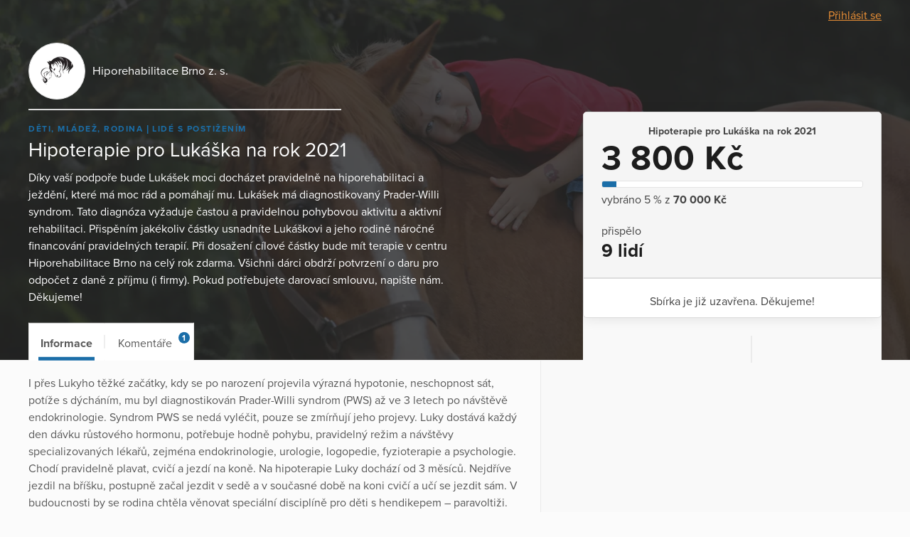

--- FILE ---
content_type: text/html; charset=utf-8
request_url: https://www.darujme.cz/projekt/1204141
body_size: 11128
content:
<!DOCTYPE html>
<html lang="cs">
<head>
    <meta charset="utf-8">
    <meta name="viewport" content="width=device-width">
    <link rel="stylesheet" href="/assets/styles/1766521754-portal.css" media="screen">
    <link rel="stylesheet" href="/assets/styles/1766521754-print.css" media="print">
    <link rel="stylesheet" href="//cdn.jsdelivr.net/gh/orestbida/cookieconsent@v2.7.1/dist/cookieconsent.css">

    <title>Hipoterapie pro Lukáška na rok 2021 | Darujme.cz</title>
    <meta name="description" content="Díky vaší podpoře bude Lukášek moci docházet pravidelně na hiporehabilitaci a ježdění, které má moc rád a pomáhají mu. Lukášek má diagnostikovaný Prader-Willi syndrom. Tato diagnóza vyžaduje častou a pravidelnou pohybovou aktivitu a aktivní rehabilitaci. Přispěním jakékoliv částky usnadníte Lukáškovi a jeho rodině náročné financování pravidelných terapií. Při dosažení cílové částky bude mít terapie v centru Hiporehabilitace Brno na celý rok zdarma. Všichni dárci obdrží potvrzení o daru pro odpočet z daně z příjmu (i firmy). Pokud potřebujete darovací smlouvu, napište nám. Děkujeme!">

    <link rel="icon" type="image/png" href="/assets/images/favicon.png" sizes="16x16">
    <link rel="icon" type="image/png" href="/assets/images/favicon-32x32.png" sizes="32x32">

    <!--[if lt IE 9]>
    <script src="/assets/node_modules/lt-ie-9/lt-ie-9.min.js"></script>
    <![endif]-->

    
    <meta property="og:locale" content="cs_CZ">
    <meta property="og:type" content="website">
    <meta property="og:title" content="Hipoterapie pro Lukáška na rok 2021">
    <meta property="og:description" content="Díky vaší podpoře bude Lukášek moci docházet pravidelně na hiporehabilitaci a ježdění, které má moc rád a pomáhají mu. Lukášek má diagnostikovaný Prader-Willi syndrom. Tato diagnóza vyžaduje častou a pravidelnou pohybovou aktivitu a aktivní rehabilitaci. Přispěním jakékoliv částky usnadníte Lukáškovi a jeho rodině náročné financování pravidelných terapií. Při dosažení cílové částky bude mít terapie v centru Hiporehabilitace Brno na celý rok zdarma. Všichni dárci obdrží potvrzení o daru pro odpočet z daně z příjmu (i firmy). Pokud potřebujete darovací smlouvu, napište nám. Děkujeme!">
    <meta property="og:site_name" content="Darujme.cz">
    <meta property="og:image" content="https://s3.eu-central-1.amazonaws.com/uploads.darujme.cz/project/social/MG-0394v.jpg-7477d5a7efb8addf0c984914707b6147.jpg">
    <meta name="twitter:card" content="summary">

    <meta property="og:url" content="https://www.darujme.cz/projekt/1204141">

        <style type="text/css">.widget-secured, .promotion-social-purpose, .widget-custom-note { letter-spacing: 0.3px; } .project-article ul li:before, .promotion-content-body ul li:before, .promotion-content-synopsis ul li:before, .widget-description ul li:before { top: 0.75em; margin-top: -0.5em; background: rgba(27,110,168,0.5); } .project-article h1, .promotion-content-body h1, .promotion-content-synopsis h1, .widget-description h1, .project-article h2, .promotion-content-body h2, .promotion-content-synopsis h2, .widget-description h2, .project-article h3, .promotion-content-body h3, .promotion-content-synopsis h3, .widget-description h3, .project-article h4, .promotion-content-body h4, .promotion-content-synopsis h4, .widget-description h4, .project-article h5, .promotion-content-body h5, .promotion-content-synopsis h5, .widget-description h5, .project-article h6, .promotion-content-body h6, .promotion-content-synopsis h6, .widget-description h6 { font-family: 'proxima-nova', sans-serif; } .project-article ul ul, .promotion-content-body ul ul, .promotion-content-synopsis ul ul, .widget-description ul ul, .project-article ol ul, .promotion-content-body ol ul, .promotion-content-synopsis ol ul, .widget-description ol ul, .project-article ul ol, .promotion-content-body ul ol, .promotion-content-synopsis ul ol, .widget-description ul ol, .project-article ol ol, .promotion-content-body ol ol, .promotion-content-synopsis ol ol, .widget-description ol ol { font-size: 0.8em; } .project-article a, .promotion-content-body a, .promotion-content-synopsis a, .widget-description a, .promotionHead-author a, .promotion-social-textLink { color: #1b6ea8; } .project-article blockquote, .promotion-content-body blockquote, .promotion-content-synopsis blockquote, .widget-description blockquote { border-left-color: #228bd4; } .promotionHead-author { font-weight: normal; } .promotionHead-author-name { font-weight: bold; } .promotionHead-title { margin: 0 0 0.25em 0; } .project .video-embed-wrapper, .promotion-content .video-embed-wrapper { padding-bottom: 56.25% ; } .button { background: #1b6ea8; font-family: 'proxima-nova', sans-serif; font-weight: bold; letter-spacing: 0.5px; transition: color 0.3s, background 0.3s, padding-right 0.3s 0.5s; } .button:focus, .button:hover { background: #176092; outline: none; } .button:active { background: #14517c; box-shadow: inset 0 0 5px 0 #0d3450; } .button:before, .button:after { transition: opacity 0.3s 0.5s; } .button-ripple, .widget-submit:after { background-image: radial-gradient(circle, #000 10%, transparent 10.01%); -webkit-transform: scale(10, 10); transform: scale(10, 10); transition: opacity 1s, -webkit-transform 0.5s; transition: transform 0.5s, opacity 1s; transition: transform 0.5s, opacity 1s, -webkit-transform 0.5s; } .button.is-rippleReady .button-ripple, .widget-submit:active:after { -webkit-transform: scale(0, 0); transform: scale(0, 0); opacity: 0.2; } .button.view-secondary { border: 1px solid #1b6ea8; color: #1b6ea8; } .button.view-secondary:active { box-shadow: inset 0 0 1.5px 0 #14517c; } .button.view-facebook:focus, .button.view-facebook:hover, .button.view-twitter:focus, .button.view-twitter:hover, .button.view-error:focus, .button.view-error:hover, .widget-periodic-button:hover, .widget-entries-button:hover, .widget-custom-input:focus, .widget-custom-input:hover, .widget-submit:focus, .widget-submit:hover, .widget-submit:active { outline: none; } .tag { color: #1b6ea8; font-size: 0.75em; } .promotion-background-custom { box-shadow: 0 2px 15px rgba(50,50,50,0.3); } .promotion-background-custom img { opacity: 0.7; } .promotion-in + .promotion-in { -webkit-box-ordinal-group: 2; -ms-flex-order: 1; order: 1; } .tab { padding: 1em 1em 0.7em 1em; } .tab:before { left: 0.8em; right: 0.8em; background: #1b6ea8; } .tab-count { right: 0.4em; padding: 0 0.16em; font-size: 0.75em; background: #1b6ea8; border-radius: 0.67em; } .tab.is-active:before, .tab:hover:before { height: 0.3em; } .widget { box-shadow: 0 2px 18px 0 rgba(0,0,0,0.09); } .widget-title { margin: 0.7em 0 0 0; } .widget-project-select { background: transparent; } .widget-project-button, .widget-periodic-button, .widget-entries-button { letter-spacing: 0.3px; transition: box-shadow 0.3s, color 0.3s, border-color 0.3s, background 0.3s; } .widget-project-select:focus + .widget-project-button, .widget-project-select:active + .widget-project-button { outline: none; box-shadow: 0 0 7px 0 #b3b3b3; } .widget-current { letter-spacing: 0.6px; } .widget-bar-fill { background: #1b6ea8; } .widget-bar-fill:before { background: rgba(255,255,255,0.2); } .widget-target { margin: 0.3em 0; } .widget-stats-in { margin: 0.75em -1em 0 -1em; } .widget-stats-item { padding: 0.5em 1em; } .widget-hide { width: 0.1px; height: 0.1px; } .widget-periodic-input:focus + .widget-periodic-button, .widget-entries-input:focus + .widget-entries-button, .widget-periodic-input:active + .widget-periodic-button, .widget-entries-input:active + .widget-entries-button { z-index: 1; outline: none; box-shadow: 0 0 7px 0 #b3b3b3; } .widget-periodic-input:checked + .widget-periodic-button, .widget-entries-input:checked + .widget-entries-button { z-index: 2; color: #1b6ea8; border-color: #1b6ea8; } .widget-periodic-button:first-of-type:before { border-right: 1px solid #1b6ea8; } .widget-periodic-button:last-of-type { border-left-color: #1b6ea8; } .widget-custom-open { transition: opacity 0.3s, visibility 0.3s; } .widget-custom-radio:checked ~ .widget-custom-open { visibility: hidden; opacity: 0; transition-delay: 0s; } .widget-custom-fieldset { transition: opacity 0.3s, max-height 0.3s, visibility 0.3s; } .widget-custom-radio:checked ~ .widget-custom-fieldset { opacity: 1; max-height: 50px; visibility: visible; transition-delay: 0s; } .widget-custom-input { letter-spacing: 0.3px; transition: box-shadow 0.3s, color 0.3s, border-color 0.3s, background 0.3s; background: transparent; } .widget-custom-note + .widget-custom-input { float: right; width: 50%; } .widget-submit { letter-spacing: 0.5px; transition: box-shadow 0.3s, color 0.3s, border-color 0.3s, background 0.3s; border-color: #1b6ea8; background: #1b6ea8; } .widget-bubble-frame, .widget-bubble-arrow { transition: border-color 0.2s, box-shadow 0.2s; } @media (min-width: 480px){ .promotionHead-title { font-size: 30px; } } @media (min-width: 768px){ .promotionHead-title { font-size: 45px; } .promotion-footer { display: -webkit-box; display: -ms-flexbox; display: flex; -ms-flex-wrap: wrap; flex-wrap: wrap; -webkit-box-align: end; -ms-flex-align: end; align-items: flex-end; } .promotion-footer-item { width: 50%; } } @media (max-width: 1099px){ .promotionHead { color: #434343; } .promotionHead-title { color: #1d1d1d; } } @media (min-width: 1100px){ .project-head-in { margin-left: 0; padding-bottom: 1em; } .project-body { margin-left: 0; padding-top: 80px; min-height: 600px; } .project-body:before { position: absolute; bottom: 0; top: 60px; left: calc(100% + 20px); width: 60vw; background: #f9f9f9; border-left: 1px solid #ebebeb; border-bottom: 1px solid #ebebeb; content: ''; } .project-body-divider { margin-left: -60vw; border-top-width: 2px; } .project-widget { position: absolute; top: 0; right: 0; left: 0; padding-top: 157px; margin-bottom: 0; display: -webkit-box; display: -ms-flexbox; display: flex; -webkit-box-pack: end; -ms-flex-pack: end; justify-content: flex-end; } .project-widget-in { padding-left: 20px; } .project-widget-frame { width: 420px; margin: 0; } .project-navigation { position: absolute; left: 0; top: 60px; -webkit-transform: translateY(-100%); transform: translateY(-100%); text-align: left; border: solid 1px #ebebeb; border-bottom: none; } .promotion { background: #f9f9f9; } .promotion:after { display: block; } .promotion-background { display: block; position: absolute; left: 0; right: 0; top: 0; text-align: center; } .promotion-in { position: relative; z-index: 1; display: -webkit-box; display: -ms-flexbox; display: flex; -ms-flex-wrap: wrap; flex-wrap: wrap; } .promotion-content-frame { border: 1px solid #ebebeb; } .promotion-content-wrap { width: 600px; } .promotion-content-video { width: 100%; } .promotion-content, .promotion-social { padding-left: 20px; padding-right: 20px; } .promotion-aside { -webkit-box-flex: 1; -ms-flex: 1; flex: 1; -webkit-box-ordinal-group: 2; -ms-flex-order: 1; order: 1; margin-left: 20px; display: -webkit-box; display: -ms-flexbox; display: flex; -webkit-box-pack: end; -ms-flex-pack: end; justify-content: flex-end; } .promotion-aside-in { width: 420px; } .promotion-footer { margin-top: 40px; } .promotion-navigation { padding: 0 20px; } .promotion-navigation-in { margin: 0 -0.8em; -webkit-box-pack: start; -ms-flex-pack: start; justify-content: flex-start; } } @media (min-width: 1240px){ .project-body { max-width: 700px; } .project-widget { max-width: none; width: 1240px; } } @media (min-width: 1200px){ .promotion-content-wrap { width: 680px; } } @media (max-width: 479px){ .widget-current { font-size: 10vw; } } @media (min-width: 440px){ .widget-periodic-input:checked + .widget-periodic-button .widget-tick, .widget-entries-input:checked + .widget-entries-button .widget-tick, .widget-submit .widget-tick { display: inline-block; } } </style>

    <script>
        window.dataLayer = window.dataLayer || [];
        
        dataLayer.push({"user":{"type":"Guest"},"page":{"type":"project_detail"},"client":{"organizationId":1200491,"organizationName":"Hiporehabilitace Brno z. s.","projectId":1204141,"projectName":"Hipoterapie pro Luk\u00e1\u0161ka na rok 2021"},"tracking":[]});
    </script>
    <script>
        (function(w,d,s,l,i){w[l]=w[l]||[];w[l].push({'gtm.start':new Date().getTime(),event:'gtm.js'});
        var f=d.getElementsByTagName(s)[0],j=d.createElement(s),dl=l!='dataLayer'?'&l='+l:'';j.async=true;
        j.src='https://www.googletagmanager.com/gtm.js?id='+i+dl;f.parentNode.insertBefore(j,f);
        })(window,document,'script','dataLayer',"GTM-KKFDBCQ");
    </script>

    <script>
        initComponents = [
            { name: 'shapes', data: { url: ""+'/assets/sprites/' + "1766521754-" + 'shapes.svg' } },
            { name: 'objectFit', data: { url: ""+'/assets/node_modules/objectFitPolyfill/dist/objectFitPolyfill.min.js' } },
            { name: 'buttonRipple', place: 'body', },
        ]
    </script>
</head>

<body class="f-js-disabled">
    <noscript>
        <iframe src="https://www.googletagmanager.com/ns.html?id=GTM-KKFDBCQ"
                height="0"
                width="0"
                style="display:none;visibility:hidden"
        >
        </iframe>
    </noscript>
<script>
    (function(){
        var body = document.body;
        body.className = body.className.replace(/(^|\s)f-js-disabled(?!\S)/g, '$1f-js-enabled');
    })();
</script>

    <div class="fillVH">
        <div class="fillVH-content">


<section class="simpleTopMenu">
    <div class="simpleTopMenu-wrapper">
        <div>
            <div class="menu-user">
                    <a href="/prihlaseni?_backlink=%2Fprojekt%2F1204141">
                        Přihlásit se
                    </a>
            </div>
        </div>
    </div>
</section>



<div class="project" id="project-697287c1bccfa">
    <section class="project-head">
        <div class="cover">

    <picture class="picture">
        <source sizes="100vw" srcset="https://images.darujme.cz/[base64] 300w, https://images.darujme.cz/[base64] 900w, https://images.darujme.cz/[base64] 1500w, https://images.darujme.cz/[base64] 2100w, https://images.darujme.cz/[base64] 2700w">
        <img class="cover-image cover-transparency-50" src="https://s3.eu-central-1.amazonaws.com/uploads.darujme.cz/project/header/MG-0394v.jpg-57c53cb11a12427b6ab9ea9e9d3c8cb1.jpg" alt="" loading="lazy">
    </picture>
        </div>

        <div class="wrap">
            <div class="project-head-in">



<section class="organizationHead view-aside">
        <a href="/organizace/1200491" class="organizationHead-title-link">
    <div class="organizationHead-logo">

<div class="organizationLogo view-medium">
    <div class="organizationLogo-in">


<div class="avatar view-logo">

    <picture class="picture">
        <source sizes="48px" srcset="https://images.darujme.cz/[base64] 48w, https://images.darujme.cz/[base64] 72w, https://images.darujme.cz/[base64] 96w, https://images.darujme.cz/[base64] 144w">
        <img class="avatar-image" data-object-fit="contain" src="https://s3.eu-central-1.amazonaws.com/uploads.darujme.cz/organization/logo/logo.png-5f2b32dd04aae2b640dbd2543ff6f84f.png" alt="" loading="lazy">
    </picture>
</div>
    </div>
</div>
    </div>
    <h1 class="organizationHead-title">
            Hiporehabilitace Brno z. s.
    </h1>
<hr class="hr view-aside organizationHead-separator">
        </a>
</section>

<div class="projectGist view-detail">

<div class="tag-wrap">
    <span class="tag">
            Děti, mládež, rodina
    </span>
    <span class="tag">
            Lidé s postižením
    </span>
</div>
        <h1 class="projectGist-title">
            Hipoterapie pro Lukáška na rok 2021
        </h1>
        <p class="projectGist-description ">
                Díky vaší podpoře bude Lukášek moci docházet pravidelně na hiporehabilitaci a ježdění, které má moc rád a pomáhají mu. Lukášek má diagnostikovaný Prader-Willi syndrom. Tato diagnóza vyžaduje častou a pravidelnou pohybovou aktivitu a aktivní rehabilitaci. Přispěním jakékoliv částky usnadníte Lukáškovi a jeho rodině náročné financování pravidelných terapií. Při dosažení cílové částky bude mít terapie v centru Hiporehabilitace Brno na celý rok zdarma. Všichni dárci obdrží potvrzení o daru pro odpočet z daně z příjmu (i firmy). Pokud potřebujete darovací smlouvu, napište nám. Děkujeme!
        </p>
</div>
            </div>
        </div>
    </section>

    <section class="project-widget">
        <div class="project-widget-in">
            <div class="project-widget-frame">
                <div class="sticky view-widget" id="sticky-697287c1bf801">

 

<div id="portal-widget697287c1c0ed0">





<form action="/darovat/1204141" method="get" id="widget" class="widget widget-oneTime" target="_top">
    <input type="hidden" name="currency" value="CZK">
    <input type="hidden" name="locale" value="cs">
    <input type="hidden" name="portalWidget" value="1">

        <input name="project" type="hidden" value="1204141">

    <div class="widget-head">


        <h1 class="widget-title">
            Hipoterapie pro Lukáška na rok 2021
        </h1>





        <div class="widget-progress">

                <div class="widget-current">
                    3 800 Kč
                </div>


<div class="widget-bar">
    <div class="widget-bar-fill" style="width:5.4285714285714%;"></div>
</div>

                <div class="widget-target">
                    vybráno 5&nbsp;% z&nbsp;<span class="widget-target-value">70 000 Kč</span>
                </div>
        </div>

        <div class="widget-stats">
            <div class="widget-stats-in">
                <div class="widget-stats-item">
                    <h2 class="widget-stats-title">
                        přispělo
                    </h2>
                    <div class="widget-stats-value">
                        9 lidí
                    </div>
                </div>
            </div>
        </div>

    </div>


    <div class="widget-body">
            Sbírka je již uzavřena. Děkujeme!
 
    </div>
</form>
</div>

                    <footer class="project-widget-footer">
<div class="attribution">
    <a href="/" target="_blank">

<div class="logoDarujme view-widget">
    <div class="logoDarujme-in">


    <svg class="shape shape-butterfly logoDarujme-butterfly" aria-label="" title=""
        role="img">
        <use href="#shape-butterfly"></use>
    </svg>


    <svg class="shape shape-darujme logoDarujme-text" aria-label="" title=""
        role="img">
        <use href="#shape-darujme"></use>
    </svg>
    </div>
</div>
    </a>

<div class="foundation view-widget">
    <a href="https://www.nadacevia.cz/" target="_blank" rel="noopener">


    <svg class="shape shape-nadace-via foundation-logo" aria-label="" title=""
        role="img">
        <use href="#shape-nadace-via"></use>
    </svg>
    </a>
</div>
</div>
                    </footer>

                </div>

                <script type="text/javascript">
                    initComponents.push({
                        name: 'sticky',
                        place: window,
                        data: {
                            targetId: "sticky-697287c1bf801",
                            bottomLineElementId: "project-697287c1bccfa",
                        }
                    })
                </script>
            </div>
        </div>
    </section>

    <div class="project-body-wrap">
        <div class="wrap">

            <section class="project-body" id="project-tabs-container">


                <nav class="project-navigation">

                    <div class="tab-wrap">

<a data-text="Informace" class="tab is-active" href="#informace">
    Informace
</a>


                            <span class="tab-separator"></span>

<a data-text="Komentáře" class="tab view-count" href="#prispevatele">
    Komentáře
    <span class="tab-count">
        1
    </span>
</a>
                    </div>

                </nav>



<section id="informace" class="tabPane is-visible is-active">
                        <article class="project-article">
                        <div>I přes Lukyho těžké začátky, kdy se po narození projevila výrazná hypotonie, neschopnost sát, potíže s dýcháním, mu byl diagnostikován Prader-Willi syndrom (PWS) až ve 3 letech po návštěvě endokrinologie. Syndrom PWS se nedá vyléčit, pouze se zmírňují jeho projevy. Luky dostává každý den dávku růstového hormonu, potřebuje hodně pohybu, pravidelný režim a návštěvy specializovaných lékařů, zejména endokrinologie, urologie, logopedie, fyzioterapie a psychologie. </div><div>Chodí pravidelně plavat, cvičí a jezdí na koně. Na hipoterapie Luky dochází od 3 měsíců. Nejdříve jezdil na bříšku, postupně začal jezdit v sedě a v současné době na koni cvičí a učí se jezdit sám. V budoucnosti by se rodina chtěla věnovat speciální disciplíně pro děti s hendikepem – paravoltiži. </div><div>Velký význam hipoterapie u Lukáška je nejen ve stimulaci a posilování svalů, ale také v jejím pozitivním vlivu na psychiku. Lukymu dělá dobře kontakt se zvířaty, pohybuje se ve známém prostředí, jehož je součástí, pomáhá vozit hnůj a s dalšími drobnými pracemi, krmí a stará se o koně.<br /><figure class="attachment attachment-preview jpg" data-trix-attachment="{&quot;contentType&quot;:&quot;image/jpeg&quot;,&quot;filename&quot;:&quot;_MG_0394v.jpg&quot;,&quot;filesize&quot;:956662,&quot;height&quot;:1824,&quot;href&quot;:&quot;https://s3.eu-central-1.amazonaws.com/uploads.darujme.cz/project/attachment/MG-0394v.jpg-b348db4d5413fccda445532ac092c647.jpg&quot;,&quot;url&quot;:&quot;https://s3.eu-central-1.amazonaws.com/uploads.darujme.cz/project/attachment/MG-0394v.jpg-b348db4d5413fccda445532ac092c647.jpg&quot;,&quot;width&quot;:2736}" data-trix-content-type="image/jpeg"><picture class="picture"><source sizes="620px" srcSet="https://images.darujme.cz/[base64] 620w, https://images.darujme.cz/[base64] 930w, https://images.darujme.cz/[base64] 1240w, https://images.darujme.cz/[base64] 1860w"><img src="https://s3.eu-central-1.amazonaws.com/uploads.darujme.cz/project/attachment/MG-0394v.jpg-b348db4d5413fccda445532ac092c647.jpg" alt="" loading="lazy"></picture></figure><figure class="attachment attachment-content attachment-video" data-trix-attachment="{&quot;content&quot;:&quot;&lt;img width=\&quot;480\&quot; height=\&quot;360\&quot; src=\&quot;https://img.youtube.com/vi/VMzl2uA5ZEM/0.jpg\&quot; data-embed-url=\&quot;https://youtu.be/VMzl2uA5ZEM\&quot; /&gt;&quot;,&quot;contentType&quot;:&quot;image&quot;,&quot;previewType&quot;:&quot;video&quot;}" data-trix-content-type="image"><div class="video-embed-wrapper"><iframe width="620" height="348.75" src="https://www.youtube.com/embed/VMzl2uA5ZEM" frameborder="0" allowfullscreen></iframe></div></figure><figure class="attachment attachment-preview jpg" data-trix-attachment="{&quot;contentType&quot;:&quot;image/jpeg&quot;,&quot;filename&quot;:&quot;_MG_0368v.jpg&quot;,&quot;filesize&quot;:372303,&quot;height&quot;:1706,&quot;href&quot;:&quot;https://s3.eu-central-1.amazonaws.com/uploads.darujme.cz/project/attachment/MG-0368v.jpg-1d346562f2b03982ebfed589f65fdfbe.jpg&quot;,&quot;url&quot;:&quot;https://s3.eu-central-1.amazonaws.com/uploads.darujme.cz/project/attachment/MG-0368v.jpg-1d346562f2b03982ebfed589f65fdfbe.jpg&quot;,&quot;width&quot;:1137}" data-trix-content-type="image/jpeg"><picture class="picture"><source sizes="620px" srcSet="https://images.darujme.cz/[base64] 620w, https://images.darujme.cz/[base64] 930w, https://images.darujme.cz/[base64] 1240w, https://images.darujme.cz/[base64] 1860w"><img src="https://s3.eu-central-1.amazonaws.com/uploads.darujme.cz/project/attachment/MG-0368v.jpg-1d346562f2b03982ebfed589f65fdfbe.jpg" alt="" loading="lazy"></picture></figure><figure class="attachment attachment-preview jpg" data-trix-attachment="{&quot;contentType&quot;:&quot;image/jpeg&quot;,&quot;filename&quot;:&quot;_IMG_0102.JPG&quot;,&quot;filesize&quot;:118420,&quot;height&quot;:683,&quot;href&quot;:&quot;https://s3.eu-central-1.amazonaws.com/uploads.darujme.cz/project/attachment/IMG-0102.JPG-2cb2ecc84bea967d6a6b8e2e09d50744.jpg&quot;,&quot;url&quot;:&quot;https://s3.eu-central-1.amazonaws.com/uploads.darujme.cz/project/attachment/IMG-0102.JPG-2cb2ecc84bea967d6a6b8e2e09d50744.jpg&quot;,&quot;width&quot;:1024}" data-trix-content-type="image/jpeg"><picture class="picture"><source sizes="620px" srcSet="https://images.darujme.cz/[base64] 620w, https://images.darujme.cz/[base64] 930w, https://images.darujme.cz/[base64] 1240w, https://images.darujme.cz/[base64] 1860w"><img src="https://s3.eu-central-1.amazonaws.com/uploads.darujme.cz/project/attachment/IMG-0102.JPG-2cb2ecc84bea967d6a6b8e2e09d50744.jpg" alt="" loading="lazy"></picture></figure><br /><br /></div>
                    </article>


<section id="share-697287c1c2915" class="share">
    Sdílet:


<a id="share-fb-697287c1c2941" href="https://www.facebook.com/sharer/sharer.php?u=https%3A%2F%2Fwww.darujme.cz%2Fprojekt%2F1204141" target="_blank" rel="noopener" class="share-site share-site-fb">
    

    <svg class="shape shape-share-fb button-icon" aria-label="" title=""
        role="img">
        <use href="#shape-share-fb"></use>
    </svg>
 
</a>
<script>
    initComponents.push({
        name: 'share',
        place: '#' + "share-fb-697287c1c2941",
        data: {
            site: 'facebook',
            url: "https://www.darujme.cz/projekt/1204141",
            text: ""
        }
    })
</script>


<a id="share-tw-697287c1c2988" href="https://twitter.com/intent/tweet?text=%20https%3A%2F%2Fwww.darujme.cz%2Fprojekt%2F1204141" target="_blank" rel="noopener" class="share-site share-site-tw">
    

    <svg class="shape shape-share-tw button-icon" aria-label="" title=""
        role="img">
        <use href="#shape-share-tw"></use>
    </svg>
 
</a>
<script>
    initComponents.push({
        name: 'share',
        place: '#' + "share-tw-697287c1c2988",
        data: {
            site: 'twitter',
            url: "https://www.darujme.cz/projekt/1204141",
            text: ""
        }
    })
</script>


<a id="share-li-697287c1c29bf" href="https://www.linkedin.com/sharing/share-offsite/?url=https%3A%2F%2Fwww.darujme.cz%2Fprojekt%2F1204141" target="_blank" rel="noopener" class="share-site share-site-li">
    

    <svg class="shape shape-share-li button-icon" aria-label="" title=""
        role="img">
        <use href="#shape-share-li"></use>
    </svg>
 
</a>
<script>
    initComponents.push({
        name: 'share',
        place: '#' + "share-li-697287c1c29bf",
        data: {
            site: 'linked-in',
            url: "https://www.darujme.cz/projekt/1204141",
            text: ''
        }
    })
</script>
</section>

                    <section class="project-promotion">
                        Podpořte tento projekt ještě víc a zapojte kamarády
                        <span class="project-promotion-create">
                            <a href="/vyzvat/1204141" class="button view-secondary">
                                Založit dárcovskou výzvu
                            </a>
                        </span>
                    </section>


</section>



<section id="prispevatele" class="tabPane">
    
<div class="pledgeComment">
    <div class="pledgeComment-info">
        <div class="pledgeComment-avatar">

    <div class="avatar view-user">


    <svg class="shape shape-avatar view-fill" aria-label="" title=""
        role="img">
        <use href="#shape-avatar"></use>
    </svg>
    </div>
        </div>
    </div>
    <div class="pledgeComment-comment">
        <div class="bubble">
            <div class="bubble-in">
                <div class="bubble-content">
                    <p>
                        ❤️
                    </p>
                    <div class="pledgeComment-meta">
                        <div class="pledgeComment-author">
                            Matěj Hodač
                        </div>
                        <div class="pledgeComment-amount">
                            350 Kč
                        </div>
                    </div>
                </div>
                <div class="bubble-frame">
                    <div class="bubble-arrow bubble-arrow-left"></div>
                </div>
            </div>
        </div>
    </div>
    <div class="pledgeComment-info"></div>
</div>





</section>

            </section>
            <script type="text/javascript">
                initComponents.push({
                    name: 'tabs',
                    place: '#' + "project-tabs-container",
                    data: {
                        handleClass: 'tab'
                    }
                })

                initComponents.push({
                    name: 'linkTargetBlank',
                    place: '#' + "informace"
                })
            </script>
        </div>
    </div>

</div>
        </div>
        <div class="fillVH-footer">
<footer>

    <div class="wrap">

        <div class="footer-boxes">

            <section class="footer-box footer-box-content">
                <div class="footer-box-in">
                    <div class="legal">
    Provozovatelem portálu <a href="/" target="_blank" class="legal-secret">Darujme.cz</a> je <a href="https://www.nadacevia.cz/" target="_blank" rel="noopener" class="legal-secret">Nadace VIA</a>, IČ 67360114.
</div>

                </div>
            </section>

        </div>

    </div>
</footer>
        </div>
        <div id="cookie-consent"></div>
    </div>

        <script src="//ajax.googleapis.com/ajax/libs/jquery/2.2.0/jquery.min.js" defer></script>
        <script src="https://cdn.ravenjs.com/3.27.0/raven.min.js" defer></script>
        <script src="/assets/vendor/nette/forms/src/assets/netteForms.js" defer></script>
        <script src="/assets/scripts/1766521754-portal.js" defer></script>
        <script>
            initComponents.push({
                name: 'cookieConsent',
                place: '#cookie-consent',
                data: {
                    locale: 'cs',
                    translations: {
                        weUseCookies: "Tento web využívá cookies",
                        infoBoxText: "Abychom vám zajistili co možná nejsnadnější použití našich webových stránek, používáme soubory cookies. Souhlas s těmito technologiemi nám umožní přizpůsobit obsah vašim potřebám a vyhodnocovat návštěvnost webu. Níže nám můžete udělit svůj souhlas a nastavit zásady užití souborů cookies. Samozřejmě můžete všechny volitelné cookies odmítnout kliknutím <a href=\"#\" id=\"reject-all-cookies-custom\">zde<\/a>. Odmítnutí souhlasu může nepříznivě ovlivnit určité vlastnosti a funkce webu.",
                        accept: "Přijmout",
                        settings: "Nastavení zásad",
                        acceptAll: "Přijmout vše",
                        saveSettings: "Uložit nastavení",
                        rejectAll: "Odmítnout vše",
                        close: "Zavřít",
                        name: "Název",
                        domain: "Doména",
                        expiration: "Expirace",
                        description: "Popis",
                        infoBarDetail1: "Pro fungování webových stránek Darujme.cz využíváme cookies, což jsou malé soubory, které naše stránky pomocí prohlížeče ukládají do vašeho zařízení nebo z něj čtou. Cookies dokáží zaznamenat určité specifické informace z vašich návštěv na webových stránkách. Cookies můžeme podle jejich účelů rozdělit na nezbytné a analytické cookies.",
                        essential: "Nezbytné",
                        essentialsText: "Nezbytné cookies jsou ty, které jsou potřebné pro správné fungování webu – např. zabezpečení webu nebo možnost přihlašování do účtu. Tyto cookies proto nemůžete odmítnout a nepotřebujeme k jejich zpracování váš souhlas.",
                        phpsessidCookieReason: "Identifikátor session na serveru.",
                        phpsessidwpCookieReason: "Identifikátor session na serveru.",
                        ccCookieReason: "Nastavení, které cookies se mohou v prohlížeči ukládat.",
                        visitorIdCookieReason: "Uchovává identifikaci webového prohlížeče (User-Agent).",
                        AWSALBCookieReason: "Registruje serverovou instanci, které obsluhuje návštěvníka. Používá se na rozložení serverové zátěze.",
                        AWSALBCORSCookieReason: "Registruje serverovou instanci, které obsluhuje návštěvníka. Používá se na rozložení serverové zátěze.",
                        iclCookieReason: "Obsahuje aktuálně nastavený jazyk webu.",
                        wpmlRefererCookieReason: "Ukládá poslední navštívenou url na webu.",
                        announcementCookieReason: "Ukládá uživatelem zavřená oznámení.",
                        analytics: "Analytické",
                        analyticsText: "Analytické cookies nám slouží ke statistikám, přehledům a optimalizaci webu. Díky tomu pak sledujeme návštěvnost našich stránek i to, odkud jste k nám přišli a co vás tu zaujalo. To vše samozřejmě bez identifikace konkrétních uživatelů.",
                        gaCookieReason: "Registruje unikátní ID, které je použito pro statistická data.",
                        gatCookieReason: "Použiváno Google Analytics ke snížení počtu požadavků.",
                        gidCookieReason: "Registruje unikátní ID, které je použito pro statistická data.",
                        day: "den",
                        days: "dní",
                        months: "měsíců",
                        year: "rok",
                        yearsUnder5: "roky",
                    }
                }
            })
        </script>
<script src="https://use.typekit.net/gug2buz.js"></script>
<script>try{Typekit.load({ async: true });}catch(e){}</script>
</body>
</html>
